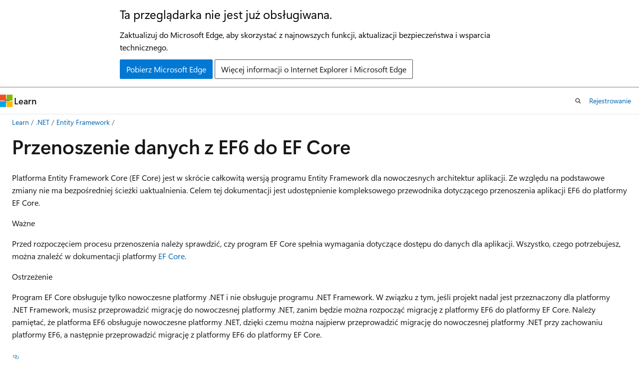

--- FILE ---
content_type: text/html
request_url: https://learn.microsoft.com/pl-pl/ef/efcore-and-ef6/porting/
body_size: 60057
content:
 <!DOCTYPE html>
		<html
			class="layout layout-holy-grail   show-table-of-contents conceptual show-breadcrumb default-focus"
			lang="pl-pl"
			dir="ltr"
			data-authenticated="false"
			data-auth-status-determined="false"
			data-target="docs"
			x-ms-format-detection="none"
		>
			
		<head>
			<title>Przeniesienie z EF6 do EF Core — EF | Microsoft Learn</title>
			<meta charset="utf-8" />
			<meta name="viewport" content="width=device-width, initial-scale=1.0" />
			<meta name="color-scheme" content="light dark" />

			<meta name="description" content="Szczegółowy przewodnik dotyczący przenoszenia aplikacji EF6 do platformy EF Core" />
			<link rel="canonical" href="https://learn.microsoft.com/pl-pl/ef/efcore-and-ef6/porting/" /> 

			<!-- Non-customizable open graph and sharing-related metadata -->
			<meta name="twitter:card" content="summary_large_image" />
			<meta name="twitter:site" content="@MicrosoftLearn" />
			<meta property="og:type" content="website" />
			<meta property="og:image:alt" content="Microsoft Learn" />
			<meta property="og:image" content="https://learn.microsoft.com/en-us/media/open-graph-image.png" />
			<!-- Page specific open graph and sharing-related metadata -->
			<meta property="og:title" content="Przeniesienie z EF6 do EF Core — EF" />
			<meta property="og:url" content="https://learn.microsoft.com/pl-pl/ef/efcore-and-ef6/porting/" />
			<meta property="og:description" content="Szczegółowy przewodnik dotyczący przenoszenia aplikacji EF6 do platformy EF Core" />
			<meta name="platform_id" content="da9e582b-689e-9789-9e98-5d077caa0b14" /> <meta name="scope" content="Entity Framework" />
			<meta name="locale" content="pl-pl" />
			 <meta name="adobe-target" content="true" /> 
			<meta name="uhfHeaderId" content="MSDocsHeader-DotNet" />

			<meta name="page_type" content="conceptual" />

			<!--page specific meta tags-->
			

			<!-- custom meta tags -->
			
		<meta name="schema" content="Conceptual" />
	
		<meta name="audience" content="developer" />
	
		<meta name="author" content="JeremyLikness" />
	
		<meta name="breadcrumb_path" content="/ef/breadcrumb/toc.json" />
	
		<meta name="depot_name" content="MSDN.ef" />
	
		<meta name="document_id" content="9cbb86f3-378b-e83d-56c3-c0532192bd13" />
	
		<meta name="document_version_independent_id" content="c96b2fcb-8af0-f05b-e188-a6c59dd9f428" />
	
		<meta name="feedback_product_url" content="https://github.com/dotnet/efcore/issues/new/choose" />
	
		<meta name="feedback_system" content="OpenSource" />
	
		<meta name="git_commit_id" content="b27072128f4e05994f8ba0cd1092c97aea5430a6" />
	
		<meta name="gitcommit" content="https://github.com/dotnet/EntityFramework.Docs/blob/b27072128f4e05994f8ba0cd1092c97aea5430a6/entity-framework/efcore-and-ef6/porting/index.md" />
	
		<meta name="ms.alias" content="jeliknes" />
	
		<meta name="ms.author" content="sampatel" />
	
		<meta name="ms.date" content="2021-12-09T00:00:00Z" />
	
		<meta name="ms.devlang" content="dotnet" />
	
		<meta name="ms.service" content="entity-framework" />
	
		<meta name="ms.subservice" content="entity-framework-core" />
	
		<meta name="ms.tgt_pltfrm" content="dotnet" />
	
		<meta name="ms.topic" content="conceptual" />
	
		<meta name="ms.update-cycle" content="3650-days" />
	
		<meta name="original_content_git_url" content="https://github.com/dotnet/EntityFramework.Docs/blob/live/entity-framework/efcore-and-ef6/porting/index.md" />
	
		<meta name="site_name" content="Docs" />
	
		<meta name="uid" content="efcore-and-ef6/porting/index" />
	
		<meta name="updated_at" content="2025-10-30T19:05:00Z" />
	
		<meta name="ms.translationtype" content="MT" />
	
		<meta name="ms.contentlocale" content="pl-pl" />
	
		<meta name="loc_version" content="2025-06-13T21:30:33.6569951Z" />
	
		<meta name="loc_source_id" content="Github-36473762#live" />
	
		<meta name="loc_file_id" content="Github-36473762.live.MSDN.ef.efcore-and-ef6/porting/index.md" />
	
		<meta name="toc_rel" content="../../toc.json" />
	
		<meta name="feedback_help_link_type" content="" />
	
		<meta name="feedback_help_link_url" content="" />
	
		<meta name="word_count" content="1161" />
	
		<meta name="asset_id" content="efcore-and-ef6/porting/index" />
	
		<meta name="item_type" content="Content" />
	
		<meta name="previous_tlsh_hash" content="70761502B56B1CA96CCB08EA3557978317B4FD48D21CAAAC4706E1109E5D82A54FFFF32C1F9DC1F8C8552EB506D3B2E28F6B4BFD9089960D982E580F403F5225A6457ACEA4" />
	
		<meta name="github_feedback_content_git_url" content="https://github.com/dotnet/EntityFramework.Docs/blob/main/entity-framework/efcore-and-ef6/porting/index.md" />
	 
		<meta name="cmProducts" content="https://authoring-docs-microsoft.poolparty.biz/devrel/56a03cf0-cabf-4e70-800b-dcb9ff39361c" data-source="generated" />
	
		<meta name="spProducts" content="https://authoring-docs-microsoft.poolparty.biz/devrel/1ca0db39-5d2f-4866-9e04-a7fe05b37dd8" data-source="generated" />
	

			<!-- assets and js globals -->
			
			<link rel="stylesheet" href="/static/assets/0.4.03309.7437-48c6dbc9/styles/site-ltr.css" />
			
			<link rel="preconnect" href="//mscom.demdex.net" crossorigin />
						<link rel="dns-prefetch" href="//target.microsoft.com" />
						<link rel="dns-prefetch" href="//microsoftmscompoc.tt.omtrdc.net" />
						<link
							rel="preload"
							as="script"
							href="/static/third-party/adobe-target/at-js/2.9.0/at.js"
							integrity="sha384-l4AKhsU8cUWSht4SaJU5JWcHEWh1m4UTqL08s6b/hqBLAeIDxTNl+AMSxTLx6YMI"
							crossorigin="anonymous"
							id="adobe-target-script"
							type="application/javascript"
						/>
			<script src="https://wcpstatic.microsoft.com/mscc/lib/v2/wcp-consent.js"></script>
			<script src="https://js.monitor.azure.com/scripts/c/ms.jsll-4.min.js"></script>
			<script src="/_themes/docs.theme/master/pl-pl/_themes/global/deprecation.js"></script>

			<!-- msdocs global object -->
			<script id="msdocs-script">
		var msDocs = {
  "environment": {
    "accessLevel": "online",
    "azurePortalHostname": "portal.azure.com",
    "reviewFeatures": false,
    "supportLevel": "production",
    "systemContent": true,
    "siteName": "learn",
    "legacyHosting": false
  },
  "data": {
    "contentLocale": "pl-pl",
    "contentDir": "ltr",
    "userLocale": "pl-pl",
    "userDir": "ltr",
    "pageTemplate": "Conceptual",
    "brand": "",
    "context": {},
    "standardFeedback": false,
    "showFeedbackReport": false,
    "feedbackHelpLinkType": "",
    "feedbackHelpLinkUrl": "",
    "feedbackSystem": "OpenSource",
    "feedbackGitHubRepo": "dotnet/EntityFramework.Docs",
    "feedbackProductUrl": "https://github.com/dotnet/efcore/issues/new/choose",
    "extendBreadcrumb": false,
    "isEditDisplayable": false,
    "isPrivateUnauthorized": false,
    "hideViewSource": false,
    "isPermissioned": false,
    "hasRecommendations": true,
    "contributors": [
      {
        "name": "JeremyLikness",
        "url": "https://github.com/JeremyLikness"
      },
      {
        "name": "twsouthwick",
        "url": "https://github.com/twsouthwick"
      },
      {
        "name": "roji",
        "url": "https://github.com/roji"
      },
      {
        "name": "bricelam",
        "url": "https://github.com/bricelam"
      },
      {
        "name": "smitpatel",
        "url": "https://github.com/smitpatel"
      },
      {
        "name": "divega",
        "url": "https://github.com/divega"
      },
      {
        "name": "mairaw",
        "url": "https://github.com/mairaw"
      },
      {
        "name": "rowanmiller",
        "url": "https://github.com/rowanmiller"
      }
    ],
    "openSourceFeedbackIssueUrl": "https://github.com/dotnet/EntityFramework.Docs/issues/new?template=z-customer-feedback.yml",
    "openSourceFeedbackIssueTitle": ""
  },
  "functions": {}
};;
	</script>

			<!-- base scripts, msdocs global should be before this -->
			<script src="/static/assets/0.4.03309.7437-48c6dbc9/scripts/pl-pl/index-docs.js"></script>
			

			<!-- json-ld -->
			
		</head>
	
			<body
				id="body"
				data-bi-name="body"
				class="layout-body "
				lang="pl-pl"
				dir="ltr"
			>
				<header class="layout-body-header">
		<div class="header-holder has-default-focus">
			
		<a
			href="#main"
			
			style="z-index: 1070"
			class="outline-color-text visually-hidden-until-focused position-fixed inner-focus focus-visible top-0 left-0 right-0 padding-xs text-align-center background-color-body"
			
		>
			Przejdź do głównej zawartości
		</a>
	
		<a
			href="#"
			data-skip-to-ask-learn
			style="z-index: 1070"
			class="outline-color-text visually-hidden-until-focused position-fixed inner-focus focus-visible top-0 left-0 right-0 padding-xs text-align-center background-color-body"
			hidden
		>
			Przejdź do Ask Learn Experience czat
		</a>
	

			<div hidden id="cookie-consent-holder" data-test-id="cookie-consent-container"></div>
			<!-- Unsupported browser warning -->
			<div
				id="unsupported-browser"
				style="background-color: white; color: black; padding: 16px; border-bottom: 1px solid grey;"
				hidden
			>
				<div style="max-width: 800px; margin: 0 auto;">
					<p style="font-size: 24px">Ta przeglądarka nie jest już obsługiwana.</p>
					<p style="font-size: 16px; margin-top: 16px;">
						Zaktualizuj do Microsoft Edge, aby skorzystać z najnowszych funkcji, aktualizacji bezpieczeństwa i wsparcia technicznego.
					</p>
					<div style="margin-top: 12px;">
						<a
							href="https://go.microsoft.com/fwlink/p/?LinkID=2092881 "
							style="background-color: #0078d4; border: 1px solid #0078d4; color: white; padding: 6px 12px; border-radius: 2px; display: inline-block;"
						>
							Pobierz Microsoft Edge
						</a>
						<a
							href="https://learn.microsoft.com/en-us/lifecycle/faq/internet-explorer-microsoft-edge"
							style="background-color: white; padding: 6px 12px; border: 1px solid #505050; color: #171717; border-radius: 2px; display: inline-block;"
						>
							Więcej informacji o Internet Explorer i Microsoft Edge
						</a>
					</div>
				</div>
			</div>
			<!-- site header -->
			<header
				id="ms--site-header"
				data-test-id="site-header-wrapper"
				role="banner"
				itemscope="itemscope"
				itemtype="http://schema.org/Organization"
			>
				<div
					id="ms--mobile-nav"
					class="site-header display-none-tablet padding-inline-none gap-none"
					data-bi-name="mobile-header"
					data-test-id="mobile-header"
				></div>
				<div
					id="ms--primary-nav"
					class="site-header display-none display-flex-tablet"
					data-bi-name="L1-header"
					data-test-id="primary-header"
				></div>
				<div
					id="ms--secondary-nav"
					class="site-header display-none display-flex-tablet"
					data-bi-name="L2-header"
					data-test-id="secondary-header"
					
				></div>
			</header>
			
		<!-- banner -->
		<div data-banner>
			<div id="disclaimer-holder"></div>
			
		</div>
		<!-- banner end -->
	
		</div>
	</header>
				 <section
					id="layout-body-menu"
					class="layout-body-menu display-flex"
					data-bi-name="menu"
			  >
					
		<div
			id="left-container"
			class="left-container display-none display-block-tablet padding-inline-sm padding-bottom-sm width-full"
			data-toc-container="true"
		>
			<!-- Regular TOC content (default) -->
			<div id="ms--toc-content" class="height-full">
				<nav
					id="affixed-left-container"
					class="margin-top-sm-tablet position-sticky display-flex flex-direction-column"
					aria-label="Podstawowy"
					data-bi-name="left-toc"
					role="navigation"
				></nav>
			</div>
			<!-- Collapsible TOC content (hidden by default) -->
			<div id="ms--toc-content-collapsible" class="height-full" hidden>
				<nav
					id="affixed-left-container"
					class="margin-top-sm-tablet position-sticky display-flex flex-direction-column"
					aria-label="Podstawowy"
					data-bi-name="left-toc"
					role="navigation"
				>
					<div
						id="ms--collapsible-toc-header"
						class="display-flex justify-content-flex-end margin-bottom-xxs"
					>
						<button
							type="button"
							class="button button-clear inner-focus"
							data-collapsible-toc-toggle
							aria-expanded="true"
							aria-controls="ms--collapsible-toc-content"
							aria-label="Spis treści"
						>
							<span class="icon font-size-h4" aria-hidden="true">
								<span class="docon docon-panel-left-contract"></span>
							</span>
						</button>
					</div>
				</nav>
			</div>
		</div>
	
			  </section>

				<main
					id="main"
					role="main"
					class="layout-body-main "
					data-bi-name="content"
					lang="pl-pl"
					dir="ltr"
				>
					
			<div
		id="ms--content-header"
		class="content-header default-focus border-bottom-none"
		data-bi-name="content-header"
	>
		<div class="content-header-controls margin-xxs margin-inline-sm-tablet">
			<button
				type="button"
				class="contents-button button button-sm margin-right-xxs"
				data-bi-name="contents-expand"
				aria-haspopup="true"
				data-contents-button
			>
				<span class="icon" aria-hidden="true"><span class="docon docon-menu"></span></span>
				<span class="contents-expand-title"> Spis treści </span>
			</button>
			<button
				type="button"
				class="ap-collapse-behavior ap-expanded button button-sm"
				data-bi-name="ap-collapse"
				aria-controls="action-panel"
			>
				<span class="icon" aria-hidden="true"><span class="docon docon-exit-mode"></span></span>
				<span>Tryb edytora wyjścia</span>
			</button>
		</div>
	</div>
			<div data-main-column class="padding-sm padding-top-none padding-top-sm-tablet">
				<div>
					
		<div id="article-header" class="background-color-body margin-bottom-xs display-none-print">
			<div class="display-flex align-items-center justify-content-space-between">
				
		<details
			id="article-header-breadcrumbs-overflow-popover"
			class="popover"
			data-for="article-header-breadcrumbs"
		>
			<summary
				class="button button-clear button-primary button-sm inner-focus"
				aria-label="Wszystko to okruchy chleba"
			>
				<span class="icon">
					<span class="docon docon-more"></span>
				</span>
			</summary>
			<div id="article-header-breadcrumbs-overflow" class="popover-content padding-none"></div>
		</details>

		<bread-crumbs
			id="article-header-breadcrumbs"
			role="group"
			aria-label="Okruchy chleba"
			data-test-id="article-header-breadcrumbs"
			class="overflow-hidden flex-grow-1 margin-right-sm margin-right-md-tablet margin-right-lg-desktop margin-left-negative-xxs padding-left-xxs"
		></bread-crumbs>
	 
		<div
			id="article-header-page-actions"
			class="opacity-none margin-left-auto display-flex flex-wrap-no-wrap align-items-stretch"
		>
			
		<button
			class="button button-sm border-none inner-focus display-none-tablet flex-shrink-0 "
			data-bi-name="ask-learn-assistant-entry"
			data-test-id="ask-learn-assistant-modal-entry-mobile"
			data-ask-learn-modal-entry
			
			type="button"
			style="min-width: max-content;"
			aria-expanded="false"
			aria-label="Ask Learn"
			hidden
		>
			<span class="icon font-size-lg" aria-hidden="true">
				<span class="docon docon-chat-sparkle-fill gradient-ask-learn-logo"></span>
			</span>
		</button>
		<button
			class="button button-sm display-none display-inline-flex-tablet display-none-desktop flex-shrink-0 margin-right-xxs border-color-ask-learn "
			data-bi-name="ask-learn-assistant-entry"
			
			data-test-id="ask-learn-assistant-modal-entry-tablet"
			data-ask-learn-modal-entry
			type="button"
			style="min-width: max-content;"
			aria-expanded="false"
			hidden
		>
			<span class="icon font-size-lg" aria-hidden="true">
				<span class="docon docon-chat-sparkle-fill gradient-ask-learn-logo"></span>
			</span>
			<span>Ask Learn</span>
		</button>
		<button
			class="button button-sm display-none flex-shrink-0 display-inline-flex-desktop margin-right-xxs border-color-ask-learn "
			data-bi-name="ask-learn-assistant-entry"
			
			data-test-id="ask-learn-assistant-flyout-entry"
			data-ask-learn-flyout-entry
			data-flyout-button="toggle"
			type="button"
			style="min-width: max-content;"
			aria-expanded="false"
			aria-controls="ask-learn-flyout"
			hidden
		>
			<span class="icon font-size-lg" aria-hidden="true">
				<span class="docon docon-chat-sparkle-fill gradient-ask-learn-logo"></span>
			</span>
			<span>Ask Learn</span>
		</button>
	 
		<button
			type="button"
			id="ms--focus-mode-button"
			data-focus-mode
			data-bi-name="focus-mode-entry"
			class="button button-sm flex-shrink-0 margin-right-xxs display-none display-inline-flex-desktop"
		>
			<span class="icon font-size-lg" aria-hidden="true">
				<span class="docon docon-glasses"></span>
			</span>
			<span>Tryb ostrości</span>
		</button>
	 

			<details class="popover popover-right" id="article-header-page-actions-overflow">
				<summary
					class="justify-content-flex-start button button-clear button-sm button-primary inner-focus"
					aria-label="Więcej akcji"
					title="Więcej akcji"
				>
					<span class="icon" aria-hidden="true">
						<span class="docon docon-more-vertical"></span>
					</span>
				</summary>
				<div class="popover-content">
					
		<button
			data-page-action-item="overflow-mobile"
			type="button"
			class="button-block button-sm inner-focus button button-clear display-none-tablet justify-content-flex-start text-align-left"
			data-bi-name="contents-expand"
			data-contents-button
			data-popover-close
		>
			<span class="icon">
				<span class="docon docon-editor-list-bullet" aria-hidden="true"></span>
			</span>
			<span class="contents-expand-title">Spis treści</span>
		</button>
	 
		<a
			id="lang-link-overflow"
			class="button-sm inner-focus button button-clear button-block justify-content-flex-start text-align-left"
			data-bi-name="language-toggle"
			data-page-action-item="overflow-all"
			data-check-hidden="true"
			data-read-in-link
			href="#"
			hidden
		>
			<span class="icon" aria-hidden="true" data-read-in-link-icon>
				<span class="docon docon-locale-globe"></span>
			</span>
			<span data-read-in-link-text>Czytaj po angielsku</span>
		</a>
	 
		<button
			type="button"
			class="collection button button-clear button-sm button-block justify-content-flex-start text-align-left inner-focus"
			data-list-type="collection"
			data-bi-name="collection"
			data-page-action-item="overflow-all"
			data-check-hidden="true"
			data-popover-close
		>
			<span class="icon" aria-hidden="true">
				<span class="docon docon-circle-addition"></span>
			</span>
			<span class="collection-status">Dodawać</span>
		</button>
	
					
		<button
			type="button"
			class="collection button button-block button-clear button-sm justify-content-flex-start text-align-left inner-focus"
			data-list-type="plan"
			data-bi-name="plan"
			data-page-action-item="overflow-all"
			data-check-hidden="true"
			data-popover-close
			hidden
		>
			<span class="icon" aria-hidden="true">
				<span class="docon docon-circle-addition"></span>
			</span>
			<span class="plan-status">Dodaj do planu</span>
		</button>
	  
					
		<hr class="margin-block-xxs" />
		<h4 class="font-size-sm padding-left-xxs">Udostępnij przez</h4>
		
					<a
						class="button button-clear button-sm inner-focus button-block justify-content-flex-start text-align-left text-decoration-none share-facebook"
						data-bi-name="facebook"
						data-page-action-item="overflow-all"
						href="#"
					>
						<span class="icon color-primary" aria-hidden="true">
							<span class="docon docon-facebook-share"></span>
						</span>
						<span>Facebook</span>
					</a>

					<a
						href="#"
						class="button button-clear button-sm inner-focus button-block justify-content-flex-start text-align-left text-decoration-none share-twitter"
						data-bi-name="twitter"
						data-page-action-item="overflow-all"
					>
						<span class="icon color-text" aria-hidden="true">
							<span class="docon docon-xlogo-share"></span>
						</span>
						<span>x.com</span>
					</a>

					<a
						href="#"
						class="button button-clear button-sm inner-focus button-block justify-content-flex-start text-align-left text-decoration-none share-linkedin"
						data-bi-name="linkedin"
						data-page-action-item="overflow-all"
					>
						<span class="icon color-primary" aria-hidden="true">
							<span class="docon docon-linked-in-logo"></span>
						</span>
						<span>LinkedIn</span>
					</a>
					<a
						href="#"
						class="button button-clear button-sm inner-focus button-block justify-content-flex-start text-align-left text-decoration-none share-email"
						data-bi-name="email"
						data-page-action-item="overflow-all"
					>
						<span class="icon color-primary" aria-hidden="true">
							<span class="docon docon-mail-message"></span>
						</span>
						<span>Email</span>
					</a>
			  
	 
		<hr class="margin-block-xxs" />
		<button
			class="button button-block button-clear button-sm justify-content-flex-start text-align-left inner-focus"
			type="button"
			data-bi-name="print"
			data-page-action-item="overflow-all"
			data-popover-close
			data-print-page
			data-check-hidden="true"
		>
			<span class="icon color-primary" aria-hidden="true">
				<span class="docon docon-print"></span>
			</span>
			<span>Drukować</span>
		</button>
	
				</div>
			</details>
		</div>
	
			</div>
		</div>
	  
		<!-- privateUnauthorizedTemplate is hidden by default -->
		<div unauthorized-private-section data-bi-name="permission-content-unauthorized-private" hidden>
			<hr class="hr margin-top-xs margin-bottom-sm" />
			<div class="notification notification-info">
				<div class="notification-content">
					<p class="margin-top-none notification-title">
						<span class="icon">
							<span class="docon docon-exclamation-circle-solid" aria-hidden="true"></span>
						</span>
						<span>Nuta</span>
					</p>
					<p class="margin-top-none authentication-determined not-authenticated">
						Dostęp do tej strony wymaga autoryzacji. Możesz spróbować <a class="docs-sign-in" href="#" data-bi-name="permission-content-sign-in">się zalogować</a> lub <a  class="docs-change-directory" data-bi-name="permisson-content-change-directory">zmienić katalog.</a>
					</p>
					<p class="margin-top-none authentication-determined authenticated">
						Dostęp do tej strony wymaga autoryzacji. Możesz spróbować <a class="docs-change-directory" data-bi-name="permisson-content-change-directory">zmienić katalogi</a>.
					</p>
				</div>
			</div>
		</div>
	
					<div class="content"><h1 id="port-from-ef6-to-ef-core">Przenoszenie danych z EF6 do EF Core</h1></div>
					
		<div
			id="article-metadata"
			data-bi-name="article-metadata"
			data-test-id="article-metadata"
			class="page-metadata-container display-flex gap-xxs justify-content-space-between align-items-center flex-wrap-wrap"
		>
			 
				<div
					id="user-feedback"
					class="margin-block-xxs display-none display-none-print"
					hidden
					data-hide-on-archived
				>
					
		<button
			id="user-feedback-button"
			data-test-id="conceptual-feedback-button"
			class="button button-sm button-clear button-primary display-none"
			type="button"
			data-bi-name="user-feedback-button"
			data-user-feedback-button
			hidden
		>
			<span class="icon" aria-hidden="true">
				<span class="docon docon-like"></span>
			</span>
			<span>Sprzężenie zwrotne</span>
		</button>
	
				</div>
		  
		</div>
	 
		<div data-id="ai-summary" hidden>
			<div id="ms--ai-summary-cta" class="margin-top-xs display-flex align-items-center">
				<span class="icon" aria-hidden="true">
					<span class="docon docon-sparkle-fill gradient-text-vivid"></span>
				</span>
				<button
					id="ms--ai-summary"
					type="button"
					class="tag tag-sm tag-suggestion margin-left-xxs"
					data-test-id="ai-summary-cta"
					data-bi-name="ai-summary-cta"
					data-an="ai-summary"
				>
					<span class="ai-summary-cta-text">
						Summarize this article for me
					</span>
				</button>
			</div>
			<!-- Slot where the client will render the summary card after the user clicks the CTA -->
			<div id="ms--ai-summary-header" class="margin-top-xs"></div>
		</div>
	 
		<nav
			id="center-doc-outline"
			class="doc-outline is-hidden-desktop display-none-print margin-bottom-sm"
			data-bi-name="intopic toc"
			aria-label="W tym artykule"
		>
			<h2 id="ms--in-this-article" class="title is-6 margin-block-xs">
				W tym artykule
			</h2>
		</nav>
	
					<div class="content"><p>Platforma Entity Framework Core (EF Core) jest w skrócie całkowitą wersją programu Entity Framework dla nowoczesnych architektur aplikacji. Ze względu na podstawowe zmiany nie ma bezpośredniej ścieżki uaktualnienia. Celem tej dokumentacji jest udostępnienie kompleksowego przewodnika dotyczącego przenoszenia aplikacji EF6 do platformy EF Core.</p>
<div class="IMPORTANT">
<p>Ważne</p>
<p>Przed rozpoczęciem procesu przenoszenia należy sprawdzić, czy program EF Core spełnia wymagania dotyczące dostępu do danych dla aplikacji. Wszystko, czego potrzebujesz, można znaleźć w dokumentacji platformy <a href="../../core/" data-linktype="relative-path">EF Core</a>.</p>
</div>
<div class="WARNING">
<p>Ostrzeżenie</p>
<p>Program EF Core obsługuje tylko nowoczesne platformy .NET i nie obsługuje programu .NET Framework.
W związku z tym, jeśli projekt nadal jest przeznaczony dla platformy .NET Framework, musisz przeprowadzić migrację do nowoczesnej platformy .NET, zanim będzie można rozpocząć migrację z platformy EF6 do platformy EF Core. Należy pamiętać, że platforma EF6 obsługuje nowoczesne platformy .NET, dzięki czemu można najpierw przeprowadzić migrację do nowoczesnej platformy .NET przy zachowaniu platformy EF6, a następnie przeprowadzić migrację z platformy EF6 do platformy EF Core.</p>
</div>
<h2 id="reasons-to-upgrade">Powody uaktualnienia</h2>
<p>Wszystkie nowe programowanie w programie Entity Framework odbywa się w programie EF Core. Brak planów na przeniesienie nowych funkcji do EF6. Program EF Core działa w najnowszych środowiskach uruchomieniowych platformy .NET i w pełni korzysta ze środowiska uruchomieniowego, specyficznego dla platformy (takiego jak ASP.NET Core lub WPF) i funkcji specyficznych dla języka. Oto kilka korzyści uzyskanych z uaktualniania:</p>
<ul>
<li>Korzystaj z bieżących <strong>ulepszeń wydajności</strong> w programie EF Core. Na przykład jeden klient, który przeprowadził migrację z platformy EF6 do EF Core 6, odnotował 40-krotne zmniejszenie obciążenia spowodowanego ciężkim zapytaniem dzięki <a href="../../core/querying/single-split-queries" data-linktype="relative-path">funkcji dzielenia zapytań</a>. Wielu klientów zgłasza ogromne wzrosty wydajności, przechodząc do najnowszej wersji platformy EF Core.</li>
<li>Korzystanie z <strong>nowych funkcji</strong> w programie EF Core. Brak nowych funkcji dodanych do platformy EF6. Wszystkie nowe funkcje, na przykład <a href="../../core/providers/cosmos/" data-linktype="relative-path">dostawca usługi Azure Cosmos DB</a> i <a href="../../core/what-is-new/ef-core-5.0/whatsnew#dbcontextfactory" data-linktype="relative-path"><code>DbContextFactory</code></a>, zostaną dodane tylko do platformy EF Core. Aby zapoznać się z pełnym porównaniem platformy EF6 z platformą EF Core, w tym kilkoma funkcjami wyłącznymi na platformę EF Core, zobacz: <a href="../" data-linktype="relative-path">Porównanie platformy EF Core i EF6</a>.</li>
<li>
              <strong>Modernizuj stos aplikacji</strong> przy użyciu wstrzykiwania zależności i bezproblemowo integruj dostęp do danych z technologiami takimi jak gRPC i GraphQL.</li>
</ul>
<h2 id="a-note-on-migrations">Uwaga dotycząca migracji</h2>
<p>W tej dokumentacji użyto terminów <em>port</em> i <em>uaktualnienie</em>, aby uniknąć pomyłek z funkcją migracji jako elementem programu EF Core. Migracje w programie EF Core nie są zgodne z <a href="../../ef6/modeling/code-first/migrations/" data-linktype="relative-path">migracjami EF6 Code First z powodu znaczących</a> ulepszeń sposobu obsługi migracji. Nie ma zalecanego podejścia do przenoszenia historii migracji, więc zaplanuj rozpoczęcie od nowa w EF Core. Bazę kodu i dane można obsługiwać z migracji ef6. Zastosuj ostateczną migrację w programie EF6, a następnie utwórz początkową migrację w programie EF Core. Będzie można śledzić historię w programie EF Core w przyszłości.</p>
<h2 id="upgrade-steps">Kroki uaktualniania</h2>
<p>Ścieżka uaktualnienia została podzielona na kilka dokumentów uporządkowanych według fazy uaktualnienia i typu aplikacji.</p>
<h3 id="determine-your-ef-core-flavor">Określanie "smaku" platformy EF Core</h3>
<p>Istnieje kilka metod współpracy platformy EF Core z modelem domeny i implementacją bazy danych. Ogólnie rzecz biorąc, większość aplikacji będzie postępować zgodnie z jednym z tych wzorców i sposób podejścia do portu będzie zależeć od "smaku" aplikacji.</p>
<p>
              <strong>Kod jako źródło prawdy</strong> jest podejściem, w którym wszystko jest modelowane za pomocą kodu i klas, niezależnie od tego, czy za pośrednictwem atrybutów danych, płynnej konfiguracji lub kombinacji obu tych elementów. Baza danych jest początkowo generowana na podstawie modelu zdefiniowanego w programie EF Core, a dalsze aktualizacje są zwykle obsługiwane za pośrednictwem migracji. Jest to często nazywane "code first", ale nazwa nie jest całkowicie dokładna, ponieważ jednym z podejść jest rozpoczęcie od istniejącej bazy danych, generowanie jednostek, a następnie kontynuowanie z użyciem kodu.</p>
<p>
              <strong>Podejście "Baza danych jako źródło prawdy" polega na odwrotnej inżynierii lub generowaniu szkieletu kodu na podstawie struktury bazy danych.</strong> Po wprowadzeniu zmian schematu kod jest ponownie wygenerowany lub zaktualizowany w celu odzwierciedlenia zmian. Jest to często nazywane "najpierw bazą danych".</p>
<p>Na koniec bardziej zaawansowane podejście <strong>do mapowania hybrydowego</strong> jest zgodne z filozofią, że kod i baza danych są zarządzane oddzielnie, a program EF Core jest używany do mapowania między nimi. Takie podejście zwykle unika migracji.</p>
<p>Poniższa tabela zawiera podsumowanie niektórych różnic wysokiego poziomu:</p>
<table>
<thead>
<tr>
<th>
              <strong>Podejście</strong></th>
<th>
              <strong>Rola dewelopera</strong></th>
<th>
              <strong>Rola DBA</strong></th>
<th>
              <strong>Migracje</strong></th>
<th>
              <strong>Rusztowanie</strong></th>
<th>
              <strong>Repo</strong></th>
</tr>
</thead>
<tbody>
<tr>
<td>
              <strong>Najpierw kod</strong></td>
<td>Projektowanie jednostek i weryfikowanie/dostosowywanie wygenerowanych migracji</td>
<td>Weryfikowanie definicji schematu i zmian</td>
<td>Na zatwierdzenie</td>
<td>N/A</td>
<td>Śledzenie jednostek, dbContext i migracji</td>
</tr>
<tr>
<td>
              <strong>Najpierw baza danych</strong></td>
<td>Odwrotne inżynierowanie po wprowadzeniu zmian oraz zweryfikowaniu wygenerowanych jednostek.</td>
<td>Poinformuj deweloperów o zmianach w bazie danych, aby ponownie utworzyć szkielet.</td>
<td>N/A</td>
<td>W zależności od zmiany schematu</td>
<td>Śledzenie rozszerzeń/klas częściowych, które rozszerzają wygenerowane jednostki</td>
</tr>
<tr>
<td>
              <strong>Hybryda</strong></td>
<td>Aktualizowanie płynnej konfiguracji do mapowania za każdym razem, gdy jednostki lub baza danych zmieniają się</td>
<td>Poinformuj deweloperów o zmianie bazy danych, aby mogli aktualizować jednostki i konfigurację modelu</td>
<td>N/A</td>
<td>N/A</td>
<td>Śledzenie jednostek i elementu DbContext</td>
</tr>
</tbody>
</table>
<p>Podejście hybrydowe to bardziej zaawansowane podejście z dodatkowym obciążeniem w porównaniu z tradycyjnymi metodami kodu i bazy danych.</p>
<h3 id="understand-the-impact-of-moving-away-from-edmx">Zrozumieć wpływ odejścia od EDMX</h3>
<p>Program EF6 obsługiwał specjalny format definicji modelu o nazwie <em>Entity Data Model XML (EDMX).</em> Pliki EDMX zawierają wiele definicji, w tym definicje schematu koncepcyjnego (CSDL), specyfikacje mapowania (MSL) i przechowują definicje schematu (SSDL). Program EF Core śledzi schematy domeny, mapowania i bazy danych za pomocą grafów modelu wewnętrznego i nie obsługuje formatu EDMX. Wiele wpisów w blogu i artykułów omyłkowo stwierdza to, że platforma EF Core obsługuje tylko "kod pierwszy". Program EF Core obsługuje wszystkie trzy modele aplikacji opisane w poprzedniej sekcji. Model można ponownie skompilować w programie EF Core, <a href="../../core/managing-schemas/scaffolding/" data-linktype="relative-path">odwracając inżynierię bazy danych</a>. Jeśli używasz programu EDMX do wizualnej reprezentacji modelu jednostki, rozważ użycie narzędzi <a href="https://github.com/ErikEJ/EFCorePowerTools" data-linktype="external">EF Core Power Tools</a> typu open source, które zapewniają podobne możliwości dla programu EF Core.</p>
<p>Aby uzyskać więcej informacji na temat wpływu braku obsługi plików EDMX, przeczytaj przewodnik dotyczący przenoszenia <a href="port-edmx#other-considerations" data-linktype="relative-path">EDMX</a>.</p>
<h3 id="perform-the-upgrade-steps">Wykonaj kroki uaktualniania</h3>
<p>Nie jest wymagane przenoszenie całej aplikacji. Programy EF6 i EF Core mogą działać w tej samej aplikacji (zobacz: <a href="../side-by-side" data-linktype="relative-path">korzystanie z platform EF Core i EF6 w tej samej aplikacji</a>). Aby zminimalizować ryzyko, możesz rozważyć następujące kwestie:</p>
<ol>
<li>Przejdź do platformy EF6 na platformie .NET Core, jeśli jeszcze tego nie zrobiono.</li>
<li>Przeprowadź migrację małej części aplikacji do platformy EF Core i uruchom ją równolegle z platformą EF6.</li>
<li>Ostatecznie przełącz resztę bazy kodu na platformę EF Core i wycofaj kod EF6.</li>
</ol>
<p>Jeśli chodzi o sam port, w ujęciu ogólnym, będziesz:</p>
<ol>
<li>
              <a href="port-behavior" data-linktype="relative-path">Przejrzyj zmiany zachowania między programem EF6 i programem EF Core</a>.</li>
<li>Przeprowadź ostateczne migracje, jeśli istnieją, w programie EF6.</li>
<li>Utwórz projekt platformy EF Core.</li>
<li>Skopiuj kod do nowego projektu, uruchom inżynierię odwrotną lub kombinację obu tych elementów.</li>
<li>Zmień nazwy odniesień i obiektów oraz zmień zachowania. <ul>
<li>
              <code>System.Data.Entity</code> do <code>Microsoft.EntityFrameworkCore</code></li>
<li>Zmiana <code>DbContext</code> konstruktora w celu korzystania z opcji i/lub zastąpienia <code>OnConfiguring</code></li>
<li>
              <code>DbModelBuilder</code> do <code>ModelBuilder</code></li>
<li>Zmień nazwę <code>DbEntityEntry&lt;T&gt;</code> na <code>EntityEntry&lt;T&gt;</code></li>
<li>Przechodzenie z <code>Database.Log</code> do <code>Microsoft.Extensions.Logging</code> (zaawansowanych) lub <code>DbContextOptionsBuilder.LogTo</code> (prostych) interfejsów API</li>
<li>Wprowadź zmiany dla <code>WithRequired</code> i <code>WithOptional</code> (zobacz <a href="port-detailed-cases#required-and-optional" data-linktype="relative-path">tutaj</a>)</li>
<li>Zaktualizuj kod weryfikacji. Nie ma wbudowanej weryfikacji danych w programie EF Core, ale możesz <a href="/pl-pl/dotnet/architecture/microservices/microservice-ddd-cqrs-patterns/domain-model-layer-validations#use-validation-attributes-in-the-model-based-on-data-annotations" data-linktype="absolute-path">to zrobić samodzielnie</a>.</li>
<li>Wykonaj wszelkie niezbędne kroki, aby <a href="port-edmx" data-linktype="relative-path">przenieść z EDMX</a>.</li>
</ul>
</li>
<li>Wykonaj określone kroki na podstawie podejścia EF Core: <ul>
<li>
              <a href="port-code" data-linktype="relative-path">Kod jako źródło prawdy</a></li>
<li>
              <a href="port-database" data-linktype="relative-path">Baza danych jako źródło prawdy</a></li>
<li>
              <a href="port-hybrid" data-linktype="relative-path">Model hybrydowy</a></li>
</ul>
</li>
</ol>
<p>Istnieje wiele zagadnień związanych ze wszystkimi podejściami, więc warto również przejrzeć sposoby rozwiązywania problemów ze <a href="port-detailed-cases" data-linktype="relative-path">szczegółowymi różnicami między platformami EF6 i EF Core</a>.</p>
</div>
					
		<div
			id="ms--inline-notifications"
			class="margin-block-xs"
			data-bi-name="inline-notification"
		></div>
	 
		<div
			id="assertive-live-region"
			role="alert"
			aria-live="assertive"
			class="visually-hidden"
			aria-relevant="additions"
			aria-atomic="true"
		></div>
		<div
			id="polite-live-region"
			role="status"
			aria-live="polite"
			class="visually-hidden"
			aria-relevant="additions"
			aria-atomic="true"
		></div>
	
					
			
		<!-- feedback section -->
		<section
			class="feedback-section position-relative margin-top-lg border border-radius padding-xxs display-none-print"
			data-bi-name="open-source-feedback-section"
			data-open-source-feedback-section
			hidden
		>
			<div class="display-flex flex-direction-column flex-direction-row-tablet">
				<div
					class="width-450-tablet padding-inline-xs padding-inline-xs-tablet padding-top-xs padding-bottom-sm padding-top-xs-tablet background-color-body-medium"
				>
					<div class="display-flex flex-direction-column">
						<div class="padding-bottom-xxs">
							<span class="icon margin-right-xxs" aria-hidden="true">
								<span class="docon docon-brand-github"></span>
							</span>
							<span class="font-weight-semibold">
								Współpracuj z nami na GitHub
							</span>
						</div>
						<span class="line-height-normal">
							Źródło tej treści można znaleźć na GitHubie, gdzie można także tworzyć i przeglądać problemy oraz pull requesty. Więcej informacji znajdziesz w <a href="https://learn.microsoft.com/contribute/content/dotnet/dotnet-contribute">naszym przewodniku dla współautorów</a>.
						</span>
					</div>
				</div>
				<div
					class="display-flex gap-xs width-full-tablet flex-direction-column padding-xs justify-content-space-evenly"
				>
					<div class="media">
						
					<div class="media-left">
						<div class="image image-36x36" hidden data-open-source-image-container>
							<img
								class="theme-display is-light"
								src="https://learn.microsoft.com/media/logos/logo_net.svg"
								aria-hidden="true"
								data-open-source-image-light
							/>
							<img
								class="theme-display is-dark is-high-contrast"
								src="https://learn.microsoft.com/media/logos/logo_net.svg"
								aria-hidden="true"
								data-open-source-image-dark
							/>
						</div>
					</div>
			  

						<div class="media-content">
							<p
								class="font-size-xl font-weight-semibold margin-bottom-xxs"
								data-open-source-product-title
							>
								.NET
							</p>
							<div class="display-flex gap-xs flex-direction-column">
								<p class="line-height-normal" data-open-source-product-description></p>
								<div class="display-flex gap-xs flex-direction-column">
									<a href="#" data-github-link>
										<span class="icon margin-right-xxs" aria-hidden="true">
											<span class="docon docon-bug"></span>
										</span>
										<span>Otwórz sprawę dokumentacyjną</span>
									</a>
									<a
										href="https://github.com/dotnet/efcore/issues/new/choose"
										class="display-block margin-top-auto font-size-md"
										data-feedback-product-url
									>
										<span class="icon margin-right-xxs" aria-hidden="true">
											<span class="docon docon-feedback"></span>
										</span>
										<span>Udzielaj opinii produktowej</span>
									</a>
								</div>
							</div>
						</div>
					</div>
				</div>
			</div>
		</section>
		<!-- end feedback section -->
	
			
		<!-- feedback section -->
		<section
			id="site-user-feedback-footer"
			class="font-size-sm margin-top-md display-none-print display-none-desktop"
			data-test-id="site-user-feedback-footer"
			data-bi-name="site-feedback-section"
		>
			<hr class="hr" />
			<h2 id="ms--feedback" class="title is-3">Sprzężenie zwrotne</h2>
			<div class="display-flex flex-wrap-wrap align-items-center">
				<p class="font-weight-semibold margin-xxs margin-left-none">
					Czy ta strona była pomocna?
				</p>
				<div class="buttons">
					<button
						class="thumb-rating-button like button button-primary button-sm"
						data-test-id="footer-rating-yes"
						data-binary-rating-response="rating-yes"
						type="button"
						title="Ten artykuł jest pomocny"
						data-bi-name="button-rating-yes"
						aria-pressed="false"
					>
						<span class="icon" aria-hidden="true">
							<span class="docon docon-like"></span>
						</span>
						<span>Tak</span>
					</button>
					<button
						class="thumb-rating-button dislike button button-primary button-sm"
						id="standard-rating-no-button"
						hidden
						data-test-id="footer-rating-no"
						data-binary-rating-response="rating-no"
						type="button"
						title="Ten artykuł nie jest pomocny"
						data-bi-name="button-rating-no"
						aria-pressed="false"
					>
						<span class="icon" aria-hidden="true">
							<span class="docon docon-dislike"></span>
						</span>
						<span>Nie</span>
					</button>
					<details
						class="popover popover-top"
						id="mobile-help-popover"
						data-test-id="footer-feedback-popover"
					>
						<summary
							class="thumb-rating-button dislike button button-primary button-sm"
							data-test-id="details-footer-rating-no"
							data-binary-rating-response="rating-no"
							title="Ten artykuł nie jest pomocny"
							data-bi-name="button-rating-no"
							aria-pressed="false"
							data-bi-an="feedback-unhelpful-popover"
						>
							<span class="icon" aria-hidden="true">
								<span class="docon docon-dislike"></span>
							</span>
							<span>Nie</span>
						</summary>
						<div
							class="popover-content width-200 width-300-tablet"
							role="dialog"
							aria-labelledby="popover-heading"
							aria-describedby="popover-description"
						>
							<p id="popover-heading" class="font-size-lg margin-bottom-xxs font-weight-semibold">
								Potrzebujesz pomocy w tym temacie?
							</p>
							<p id="popover-description" class="font-size-sm margin-bottom-xs">
								Chcesz spróbować użyć Ask Learn, aby wyjaśnić lub poprowadzić się przez ten temat?
							</p>
							
		<div class="buttons flex-direction-row flex-wrap justify-content-center gap-xxs">
			<div>
		<button
			class="button button-sm border inner-focus display-none margin-right-xxs"
			data-bi-name="ask-learn-assistant-entry-troubleshoot"
			data-test-id="ask-learn-assistant-modal-entry-mobile-feedback"
			data-ask-learn-modal-entry-feedback
			data-bi-an=feedback-unhelpful-popover
			type="button"
			style="min-width: max-content;"
			aria-expanded="false"
			aria-label="Ask Learn"
			hidden
		>
			<span class="icon font-size-lg" aria-hidden="true">
				<span class="docon docon-chat-sparkle-fill gradient-ask-learn-logo"></span>
			</span>
		</button>
		<button
			class="button button-sm display-inline-flex display-none-desktop flex-shrink-0 margin-right-xxs border-color-ask-learn margin-right-xxs"
			data-bi-name="ask-learn-assistant-entry-troubleshoot"
			data-bi-an=feedback-unhelpful-popover
			data-test-id="ask-learn-assistant-modal-entry-tablet-feedback"
			data-ask-learn-modal-entry-feedback
			type="button"
			style="min-width: max-content;"
			aria-expanded="false"
			hidden
		>
			<span class="icon font-size-lg" aria-hidden="true">
				<span class="docon docon-chat-sparkle-fill gradient-ask-learn-logo"></span>
			</span>
			<span>Ask Learn</span>
		</button>
		<button
			class="button button-sm display-none flex-shrink-0 display-inline-flex-desktop margin-right-xxs border-color-ask-learn margin-right-xxs"
			data-bi-name="ask-learn-assistant-entry-troubleshoot"
			data-bi-an=feedback-unhelpful-popover
			data-test-id="ask-learn-assistant-flyout-entry-feedback"
			data-ask-learn-flyout-entry-show-only
			data-flyout-button="toggle"
			type="button"
			style="min-width: max-content;"
			aria-expanded="false"
			aria-controls="ask-learn-flyout"
			hidden
		>
			<span class="icon font-size-lg" aria-hidden="true">
				<span class="docon docon-chat-sparkle-fill gradient-ask-learn-logo"></span>
			</span>
			<span>Ask Learn</span>
		</button>
	</div>
			<button
				type="button"
				class="button button-sm margin-right-xxs"
				data-help-option="suggest-fix"
				data-bi-name="feedback-suggest"
				data-bi-an="feedback-unhelpful-popover"
				data-test-id="suggest-fix"
			>
				<span class="icon" aria-hidden="true">
					<span class="docon docon-feedback"></span>
				</span>
				<span> Proponujesz jakieś rozwiązanie? </span>
			</button>
		</div>
	
						</div>
					</details>
				</div>
			</div>
		</section>
		<!-- end feedback section -->
	
		
				</div>
				
		<div id="ms--additional-resources-mobile" class="display-none-print">
			<hr class="hr" hidden />
			<h2 id="ms--additional-resources-mobile-heading" class="title is-3" hidden>
				Dodatkowe źródła
			</h2>
			
		<section
			id="right-rail-recommendations-mobile"
			class=""
			data-bi-name="recommendations"
			hidden
		></section>
	 
		<section
			id="right-rail-training-mobile"
			class=""
			data-bi-name="learning-resource-card"
			hidden
		></section>
	 
		<section
			id="right-rail-events-mobile"
			class=""
			data-bi-name="events-card"
			hidden
		></section>
	 
		<section
			id="right-rail-qna-mobile"
			class="margin-top-xxs"
			data-bi-name="qna-link-card"
			hidden
		></section>
	
		</div>
	 
		<div
			id="article-metadata-footer"
			data-bi-name="article-metadata-footer"
			data-test-id="article-metadata-footer"
			class="page-metadata-container"
		>
			<hr class="hr" />
			<ul class="metadata page-metadata" data-bi-name="page info" lang="pl-pl" dir="ltr">
				<li class="visibility-hidden-visual-diff">
			<span class="badge badge-sm text-wrap-pretty">
				<span>Last updated on <local-time format="twoDigitNumeric"
		datetime="2025-06-13T22:14:00.000Z"
		data-article-date-source="calculated"
		class="is-invisible"
	>
		2025-06-13
	</local-time></span>
			</span>
		</li>
			</ul>
		</div>
	
			</div>
			
		<div
			id="action-panel"
			role="region"
			aria-label="Panel Akcji"
			class="action-panel"
			tabindex="-1"
		></div>
	
		
				</main>
				<aside
					id="layout-body-aside"
					class="layout-body-aside "
					data-bi-name="aside"
			  >
					
		<div
			id="ms--additional-resources"
			class="right-container padding-sm display-none display-block-desktop height-full"
			data-bi-name="pageactions"
			role="complementary"
			aria-label="Dodatkowe źródła"
		>
			<div id="affixed-right-container" data-bi-name="right-column">
				
		<nav
			id="side-doc-outline"
			class="doc-outline border-bottom padding-bottom-xs margin-bottom-xs"
			data-bi-name="intopic toc"
			aria-label="W tym artykule"
		>
			<h3>W tym artykule</h3>
		</nav>
	
				<!-- Feedback -->
				
		<section
			id="ms--site-user-feedback-right-rail"
			class="font-size-sm display-none-print"
			data-test-id="site-user-feedback-right-rail"
			data-bi-name="site-feedback-right-rail"
		>
			<p class="font-weight-semibold margin-bottom-xs">Czy ta strona była pomocna?</p>
			<div class="buttons">
				<button
					class="thumb-rating-button like button button-primary button-sm"
					data-test-id="right-rail-rating-yes"
					data-binary-rating-response="rating-yes"
					type="button"
					title="Ten artykuł jest pomocny"
					data-bi-name="button-rating-yes"
					aria-pressed="false"
				>
					<span class="icon" aria-hidden="true">
						<span class="docon docon-like"></span>
					</span>
					<span>Tak</span>
				</button>
				<button
					class="thumb-rating-button dislike button button-primary button-sm"
					id="right-rail-no-button"
					hidden
					data-test-id="right-rail-rating-no"
					data-binary-rating-response="rating-no"
					type="button"
					title="Ten artykuł nie jest pomocny"
					data-bi-name="button-rating-no"
					aria-pressed="false"
				>
					<span class="icon" aria-hidden="true">
						<span class="docon docon-dislike"></span>
					</span>
					<span>Nie</span>
				</button>
				<details class="popover popover-right" id="help-popover" data-test-id="feedback-popover">
					<summary
						tabindex="0"
						class="thumb-rating-button dislike button button-primary button-sm"
						data-test-id="details-right-rail-rating-no"
						data-binary-rating-response="rating-no"
						title="Ten artykuł nie jest pomocny"
						data-bi-name="button-rating-no"
						aria-pressed="false"
						data-bi-an="feedback-unhelpful-popover"
					>
						<span class="icon" aria-hidden="true">
							<span class="docon docon-dislike"></span>
						</span>
						<span>Nie</span>
					</summary>
					<div
						class="popover-content width-200 width-300-tablet"
						role="dialog"
						aria-labelledby="popover-heading"
						aria-describedby="popover-description"
					>
						<p
							id="popover-heading-right-rail"
							class="font-size-lg margin-bottom-xxs font-weight-semibold"
						>
							Potrzebujesz pomocy w tym temacie?
						</p>
						<p id="popover-description-right-rail" class="font-size-sm margin-bottom-xs">
							Chcesz spróbować użyć Ask Learn, aby wyjaśnić lub poprowadzić się przez ten temat?
						</p>
						
		<div class="buttons flex-direction-row flex-wrap justify-content-center gap-xxs">
			<div>
		<button
			class="button button-sm border inner-focus display-none margin-right-xxs"
			data-bi-name="ask-learn-assistant-entry-troubleshoot"
			data-test-id="ask-learn-assistant-modal-entry-mobile-feedback"
			data-ask-learn-modal-entry-feedback
			data-bi-an=feedback-unhelpful-popover
			type="button"
			style="min-width: max-content;"
			aria-expanded="false"
			aria-label="Ask Learn"
			hidden
		>
			<span class="icon font-size-lg" aria-hidden="true">
				<span class="docon docon-chat-sparkle-fill gradient-ask-learn-logo"></span>
			</span>
		</button>
		<button
			class="button button-sm display-inline-flex display-none-desktop flex-shrink-0 margin-right-xxs border-color-ask-learn margin-right-xxs"
			data-bi-name="ask-learn-assistant-entry-troubleshoot"
			data-bi-an=feedback-unhelpful-popover
			data-test-id="ask-learn-assistant-modal-entry-tablet-feedback"
			data-ask-learn-modal-entry-feedback
			type="button"
			style="min-width: max-content;"
			aria-expanded="false"
			hidden
		>
			<span class="icon font-size-lg" aria-hidden="true">
				<span class="docon docon-chat-sparkle-fill gradient-ask-learn-logo"></span>
			</span>
			<span>Ask Learn</span>
		</button>
		<button
			class="button button-sm display-none flex-shrink-0 display-inline-flex-desktop margin-right-xxs border-color-ask-learn margin-right-xxs"
			data-bi-name="ask-learn-assistant-entry-troubleshoot"
			data-bi-an=feedback-unhelpful-popover
			data-test-id="ask-learn-assistant-flyout-entry-feedback"
			data-ask-learn-flyout-entry-show-only
			data-flyout-button="toggle"
			type="button"
			style="min-width: max-content;"
			aria-expanded="false"
			aria-controls="ask-learn-flyout"
			hidden
		>
			<span class="icon font-size-lg" aria-hidden="true">
				<span class="docon docon-chat-sparkle-fill gradient-ask-learn-logo"></span>
			</span>
			<span>Ask Learn</span>
		</button>
	</div>
			<button
				type="button"
				class="button button-sm margin-right-xxs"
				data-help-option="suggest-fix"
				data-bi-name="feedback-suggest"
				data-bi-an="feedback-unhelpful-popover"
				data-test-id="suggest-fix"
			>
				<span class="icon" aria-hidden="true">
					<span class="docon docon-feedback"></span>
				</span>
				<span> Proponujesz jakieś rozwiązanie? </span>
			</button>
		</div>
	
					</div>
				</details>
			</div>
		</section>
	
			</div>
		</div>
	
			  </aside> <section
					id="layout-body-flyout"
					class="layout-body-flyout "
					data-bi-name="flyout"
			  >
					 <div
	class="height-full border-left background-color-body-medium"
	id="ask-learn-flyout"
></div>
			  </section> <div class="layout-body-footer " data-bi-name="layout-footer">
		<footer
			id="footer"
			data-test-id="footer"
			data-bi-name="footer"
			class="footer-layout has-padding has-default-focus border-top  uhf-container"
			role="contentinfo"
		>
			<div class="display-flex gap-xs flex-wrap-wrap is-full-height padding-right-lg-desktop">
				
		<a
			data-mscc-ic="false"
			href="#"
			data-bi-name="select-locale"
			class="locale-selector-link flex-shrink-0 button button-sm button-clear external-link-indicator"
			id=""
			title=""
			><span class="icon" aria-hidden="true"
				><span class="docon docon-world"></span></span
			><span class="local-selector-link-text">pl-pl</span></a
		>
	 <div class="ccpa-privacy-link" data-ccpa-privacy-link hidden>
		
		<a
			data-mscc-ic="false"
			href="https://aka.ms/yourcaliforniaprivacychoices"
			data-bi-name="your-privacy-choices"
			class="button button-sm button-clear flex-shrink-0 external-link-indicator"
			id=""
			title=""
			>
		<svg
			xmlns="http://www.w3.org/2000/svg"
			viewBox="0 0 30 14"
			xml:space="preserve"
			height="16"
			width="43"
			aria-hidden="true"
			focusable="false"
		>
			<path
				d="M7.4 12.8h6.8l3.1-11.6H7.4C4.2 1.2 1.6 3.8 1.6 7s2.6 5.8 5.8 5.8z"
				style="fill-rule:evenodd;clip-rule:evenodd;fill:#fff"
			></path>
			<path
				d="M22.6 0H7.4c-3.9 0-7 3.1-7 7s3.1 7 7 7h15.2c3.9 0 7-3.1 7-7s-3.2-7-7-7zm-21 7c0-3.2 2.6-5.8 5.8-5.8h9.9l-3.1 11.6H7.4c-3.2 0-5.8-2.6-5.8-5.8z"
				style="fill-rule:evenodd;clip-rule:evenodd;fill:#06f"
			></path>
			<path
				d="M24.6 4c.2.2.2.6 0 .8L22.5 7l2.2 2.2c.2.2.2.6 0 .8-.2.2-.6.2-.8 0l-2.2-2.2-2.2 2.2c-.2.2-.6.2-.8 0-.2-.2-.2-.6 0-.8L20.8 7l-2.2-2.2c-.2-.2-.2-.6 0-.8.2-.2.6-.2.8 0l2.2 2.2L23.8 4c.2-.2.6-.2.8 0z"
				style="fill:#fff"
			></path>
			<path
				d="M12.7 4.1c.2.2.3.6.1.8L8.6 9.8c-.1.1-.2.2-.3.2-.2.1-.5.1-.7-.1L5.4 7.7c-.2-.2-.2-.6 0-.8.2-.2.6-.2.8 0L8 8.6l3.8-4.5c.2-.2.6-.2.9 0z"
				style="fill:#06f"
			></path>
		</svg>
	
			<span>Twoje wybory dotyczące prywatności</span></a
		>
	
	</div>
				<div class="flex-shrink-0">
		<div class="dropdown has-caret-up">
			<button
				data-test-id="theme-selector-button"
				class="dropdown-trigger button button-clear button-sm inner-focus theme-dropdown-trigger"
				aria-controls="{{ themeMenuId }}"
				aria-expanded="false"
				title="Kompozycja"
				data-bi-name="theme"
			>
				<span class="icon">
					<span class="docon docon-sun" aria-hidden="true"></span>
				</span>
				<span>Kompozycja</span>
				<span class="icon expanded-indicator" aria-hidden="true">
					<span class="docon docon-chevron-down-light"></span>
				</span>
			</button>
			<div class="dropdown-menu" id="{{ themeMenuId }}" role="menu">
				<ul class="theme-selector padding-xxs" data-test-id="theme-dropdown-menu">
					<li class="theme display-block">
						<button
							class="button button-clear button-sm theme-control button-block justify-content-flex-start text-align-left"
							data-theme-to="light"
						>
							<span class="theme-light margin-right-xxs">
								<span
									class="theme-selector-icon border display-inline-block has-body-background"
									aria-hidden="true"
								>
									<svg class="svg" xmlns="http://www.w3.org/2000/svg" viewBox="0 0 22 14">
										<rect width="22" height="14" class="has-fill-body-background" />
										<rect x="5" y="5" width="12" height="4" class="has-fill-secondary" />
										<rect x="5" y="2" width="2" height="1" class="has-fill-secondary" />
										<rect x="8" y="2" width="2" height="1" class="has-fill-secondary" />
										<rect x="11" y="2" width="3" height="1" class="has-fill-secondary" />
										<rect x="1" y="1" width="2" height="2" class="has-fill-secondary" />
										<rect x="5" y="10" width="7" height="2" rx="0.3" class="has-fill-primary" />
										<rect x="19" y="1" width="2" height="2" rx="1" class="has-fill-secondary" />
									</svg>
								</span>
							</span>
							<span role="menuitem"> Światło </span>
						</button>
					</li>
					<li class="theme display-block">
						<button
							class="button button-clear button-sm theme-control button-block justify-content-flex-start text-align-left"
							data-theme-to="dark"
						>
							<span class="theme-dark margin-right-xxs">
								<span
									class="border theme-selector-icon display-inline-block has-body-background"
									aria-hidden="true"
								>
									<svg class="svg" xmlns="http://www.w3.org/2000/svg" viewBox="0 0 22 14">
										<rect width="22" height="14" class="has-fill-body-background" />
										<rect x="5" y="5" width="12" height="4" class="has-fill-secondary" />
										<rect x="5" y="2" width="2" height="1" class="has-fill-secondary" />
										<rect x="8" y="2" width="2" height="1" class="has-fill-secondary" />
										<rect x="11" y="2" width="3" height="1" class="has-fill-secondary" />
										<rect x="1" y="1" width="2" height="2" class="has-fill-secondary" />
										<rect x="5" y="10" width="7" height="2" rx="0.3" class="has-fill-primary" />
										<rect x="19" y="1" width="2" height="2" rx="1" class="has-fill-secondary" />
									</svg>
								</span>
							</span>
							<span role="menuitem"> Ciemny </span>
						</button>
					</li>
					<li class="theme display-block">
						<button
							class="button button-clear button-sm theme-control button-block justify-content-flex-start text-align-left"
							data-theme-to="high-contrast"
						>
							<span class="theme-high-contrast margin-right-xxs">
								<span
									class="border theme-selector-icon display-inline-block has-body-background"
									aria-hidden="true"
								>
									<svg class="svg" xmlns="http://www.w3.org/2000/svg" viewBox="0 0 22 14">
										<rect width="22" height="14" class="has-fill-body-background" />
										<rect x="5" y="5" width="12" height="4" class="has-fill-secondary" />
										<rect x="5" y="2" width="2" height="1" class="has-fill-secondary" />
										<rect x="8" y="2" width="2" height="1" class="has-fill-secondary" />
										<rect x="11" y="2" width="3" height="1" class="has-fill-secondary" />
										<rect x="1" y="1" width="2" height="2" class="has-fill-secondary" />
										<rect x="5" y="10" width="7" height="2" rx="0.3" class="has-fill-primary" />
										<rect x="19" y="1" width="2" height="2" rx="1" class="has-fill-secondary" />
									</svg>
								</span>
							</span>
							<span role="menuitem"> Wysoki kontrast </span>
						</button>
					</li>
				</ul>
			</div>
		</div>
	</div>
			</div>
			<ul class="links" data-bi-name="footerlinks">
				<li class="manage-cookies-holder" hidden=""></li>
				<li>
		
		<a
			data-mscc-ic="false"
			href="https://learn.microsoft.com/pl-pl/principles-for-ai-generated-content"
			data-bi-name="aiDisclaimer"
			class=" external-link-indicator"
			id=""
			title=""
			>Zastrzeżenie AI</a
		>
	
	</li><li>
		
		<a
			data-mscc-ic="false"
			href="https://learn.microsoft.com/pl-pl/previous-versions/"
			data-bi-name="archivelink"
			class=" external-link-indicator"
			id=""
			title=""
			>Poprzednie wersje</a
		>
	
	</li> <li>
		
		<a
			data-mscc-ic="false"
			href="https://techcommunity.microsoft.com/t5/microsoft-learn-blog/bg-p/MicrosoftLearnBlog"
			data-bi-name="bloglink"
			class=" external-link-indicator"
			id=""
			title=""
			>Blog</a
		>
	
	</li> <li>
		
		<a
			data-mscc-ic="false"
			href="https://learn.microsoft.com/pl-pl/contribute"
			data-bi-name="contributorGuide"
			class=" external-link-indicator"
			id=""
			title=""
			>Przyczynić się</a
		>
	
	</li><li>
		
		<a
			data-mscc-ic="false"
			href="https://go.microsoft.com/fwlink/?LinkId=521839"
			data-bi-name="privacy"
			class=" external-link-indicator"
			id=""
			title=""
			>Prywatność</a
		>
	
	</li><li>
		
		<a
			data-mscc-ic="false"
			href="https://learn.microsoft.com/pl-pl/legal/termsofuse"
			data-bi-name="termsofuse"
			class=" external-link-indicator"
			id=""
			title=""
			>Warunki użytkowania</a
		>
	
	</li><li>
		
		<a
			data-mscc-ic="false"
			href="https://www.microsoft.com/legal/intellectualproperty/Trademarks/"
			data-bi-name="trademarks"
			class=" external-link-indicator"
			id=""
			title=""
			>Znakami towarowymi</a
		>
	
	</li>
				<li>&copy; Microsoft 2026</li>
			</ul>
		</footer>
	</footer>
			</body>
		</html>